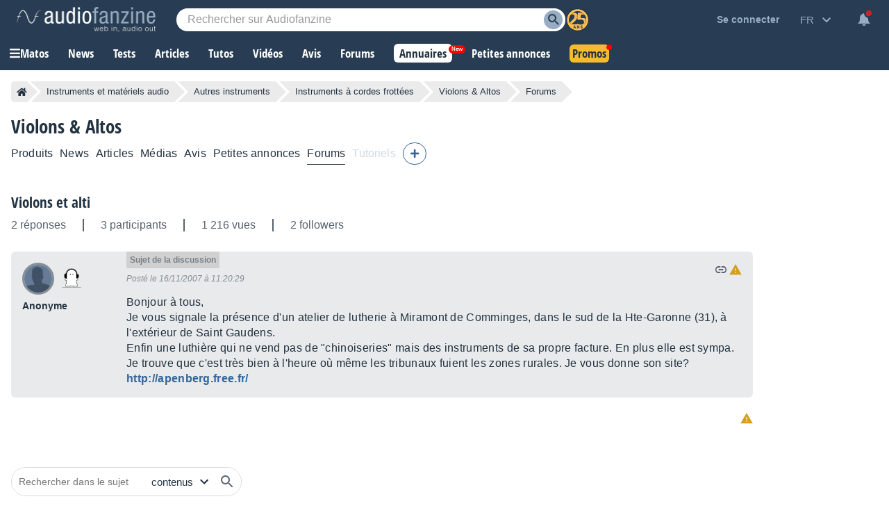

--- FILE ---
content_type: text/html; charset=utf-8
request_url: https://www.google.com/recaptcha/api2/aframe
body_size: 269
content:
<!DOCTYPE HTML><html><head><meta http-equiv="content-type" content="text/html; charset=UTF-8"></head><body><script nonce="7azbS9Y7HqDkzOTwiUD3kQ">/** Anti-fraud and anti-abuse applications only. See google.com/recaptcha */ try{var clients={'sodar':'https://pagead2.googlesyndication.com/pagead/sodar?'};window.addEventListener("message",function(a){try{if(a.source===window.parent){var b=JSON.parse(a.data);var c=clients[b['id']];if(c){var d=document.createElement('img');d.src=c+b['params']+'&rc='+(localStorage.getItem("rc::a")?sessionStorage.getItem("rc::b"):"");window.document.body.appendChild(d);sessionStorage.setItem("rc::e",parseInt(sessionStorage.getItem("rc::e")||0)+1);localStorage.setItem("rc::h",'1764224101965');}}}catch(b){}});window.parent.postMessage("_grecaptcha_ready", "*");}catch(b){}</script></body></html>

--- FILE ---
content_type: text/javascript; charset=utf-8
request_url: https://static.audiofanzine.com/rsrc.php?type=javascript&files=/scripts/forum/play.js,/scripts/tooltip.js,/scripts/tooltip-standalone.js,/scripts/cmps/header.js&time=1764196159
body_size: 3829
content:
function deleteImage(image_id){$("#post-photo-"+image_id).remove(),$("#aMediasImages-"+image_id).remove()}function insertImage(url){$("#forumPost_sContent").insertAtCaret("[img]"+url+"[/img]\n")}function copyText(textToCopy){var textarea=document.createElement("textarea");textarea.value=textToCopy,textarea.setAttribute("readonly",""),textarea.style.position="absolute",textarea.style.left="-9999px",document.body.appendChild(textarea),textarea.select();try{document.execCommand("copy")}catch(err){}textarea.remove()}jQuery(function(){if($(".display-bbcodesmileys").on("click",function(){$(".bbcode-smileys").toggle("show")}),$(".display-bbcodebuttons").on("click",function(){$(this).hide(),$("#quickPostLayer .wrap-bbcode-buttons button").css("display","inline-block")}),$(".quotelink").on("click",function(){return post_id=this.id.substr(10),quote_all_post(post_id),!1}),$("#forumPost_sContent").on("paste",function(e){$(window).width()<=768&&(e.stopPropagation(),e.preventDefault(),e=e.originalEvent.clipboardData.getData("Text"),e=$.trim(e),document.execCommand("insertHTML",!1,e))}),$(".postLink").on("click",function(){copyText(jQuery(".forumIcon-link",this).attr("data-href")),displayTooltipStandalone("#tooltip-postLink-copied",this)}),1==$("#forumPost_bIsBbcode").val()&&($("#forumPost_sContent").bbcodeeditor({bold:$("#bbcode_b"),italic:$("#bbcode_i"),underline:$("#bbcode_u"),strike:$("#bbcode_strike"),link:$("#bbcode_url"),image:$("#bbcode_img"),quote:$("#bbcode_quote"),code:$("#bbcode_code"),mbac:$("#bbcode_mbac"),avert:$("#bbcode_avert"),offtopic:$("#bbcode_offtopic"),nlist:!1,blist:$("#bbcode_list"),litem:$("#bbcode_litem"),audio:$("#bbcode_audio"),video:$("#bbcode_video"),magic:$("#bbcode_magic"),spoiler:$("#bbcode_spoiler"),dsize:!1,back:!1,forward:!1,back_disable:!0,forward_disable:!0,exit_warning:!1,preview:!1}),$(".bbcode-smileys img").on("click",function(){var text="",text=$(this).attr("alt")?$(this).attr("alt"):"[img]"+$(this).attr("src")+"[/img]";$(".quickPostLayer-content .bbcode-smileys").toggle("show"),$("#forumPost_sContent").insertAtCaret(text)})),$(".forumIcon-checkbox input").on("click",function(){$("#post_"+this.value).toggleClass("selectedpost")}),$("#forumQuickPost").on("submit",function(){$("#forumRecord_submit").prop("disabled",!0)}),$("#forum").on("click",".spoiler-container",function(){$(this).find(".spoiler").toggle(),$(".spoiler").on("click",function(e){e.stopPropagation()})}),$("#forum .messageContent > .messageLikes").on("click",".like-button",function(){var forumPostLike_iValue,$this=$(this),forumPost_id=$this.data("id");$this.css("opacity","0.5"),$this.hasClass("like-selected")?forumPostLike_iValue="0":$this.hasClass("like-plus")?forumPostLike_iValue="+1":$this.hasClass("like-minus")&&(forumPostLike_iValue="-1"),$.ajax({type:"POST",url:"/ajax.php?module=forums&method=like&format=html",dataType:"html",data:{forumPost_id:forumPost_id,forumPostLike_iValue:forumPostLike_iValue},success:function(data){""!=data&&$this.closest(".messageLikes").html(data),$this.css("opacity","1")}})}),"undefined"!=typeof pluploadConfig){var mediaType,uploaders={},uploadersTypes={};for(mediaType in pluploadConfig)uploaders[mediaType]=new plupload.Uploader(pluploadConfig[mediaType]),uploaders[mediaType].init(),uploadersTypes[uploaders[mediaType].id]=mediaType,0<$("#progressbar").length&&$("#progressbar").progressbar({value:0}),uploaders[mediaType].bind("FilesAdded",function(up,files){up.refresh(),$(".progressbar-wrapper").show(),uploaders[uploadersTypes[up.id]].start()}),uploaders[mediaType].bind("UploadProgress",function(up,file){$("#progressbar").progressbar({value:uploaders[uploadersTypes[up.id]].total.percent})}),uploaders[mediaType].bind("Error",function(up,err){up.refresh(),bIsError=!0}),uploaders[mediaType].bind("FileUploaded",function(up,file,data){void 0===(data=JSON.parse(data.response)).error&&($(".progressbar-wrapper").before('<div id="post-photo-'+data.id+'" class="post-photo"><a href="javascript:deleteImage('+data.id+');">×</a><img onclick="insertImage(\''+data.thumbnail+'\');" src="'+data.thumbnail+'" /></div>'),$(".progressbar-wrapper").before('<input type="hidden" id="aMediasImages-'+data.id+'" name="aMediasImages[]" value="'+data.id+'" />'),insertImage(data.thumbnail))}),uploaders[mediaType].bind("UploadComplete",function(up,file){$(".progressbar-wrapper").hide(),$("#progressbar").progressbar({value:0}),$("#photos-upload").on("blur")})}$(".show-first-post").on("click",function(){$(".first-post").hasClass("hide-first-post")?($(".first-post").removeClass("hide-first-post"),$(this).html($(this).data("texthide"))):($(".first-post").addClass("hide-first-post"),$(this).html($(this).data("textshow")))})});var hideTooltipTimeout,aProducts=aShops=[],bMouseOver=!1;function displayTooltip(type,element){var element_id,positionTop,positionLeft;bMouseOver&&(stopTooltipTimeout(),element_id=$(element).attr("data-element-id"),positionTop=$(element).offset().top-$("#tooltip-"+type+"-"+element_id).outerHeight()-15,positionLeft=$(element).offset().left+$(element).outerWidth()/2-$("#tooltip-"+type+"-"+element_id).outerWidth()/2,$("#tooltip-"+type+"-"+element_id).css("top",positionTop).css("left",positionLeft).show(),$("#tooltip-"+type+"-"+element_id+" a.tooltip-blacklist").attr("data-value",$(element).text()))}function hideAllTooltips(withoutTimeout){(withoutTimeout=withoutTimeout||!1)?hideTooltip():hideTooltipTimeout=setTimeout(function(){hideTooltip()},250)}function hideTooltip(){$(".tooltip").hide(),$(".tooltip .tooltip-blacklist").removeAttr("data-value")}function stopTooltipTimeout(){clearTimeout(hideTooltipTimeout)}jQuery(function(){$("body").on("mouseover",".tooltip",function(){stopTooltipTimeout()}).on("mouseout",".tooltip",function(){hideAllTooltips()}),$("a.plink").on("mouseover",function(){hideAllTooltips(bMouseOver=!0),element=this;var product_id=$(element).attr("data-element-id");-1==$.inArray(product_id,aProducts)&&(aProducts.push(product_id),$.ajax({url:"/ajax.php?module=products&method=tooltipInfo",type:"GET",dataType:"json",data:{product_id:product_id},success:function(response){response.status&&($("body").append(response.html),displayTooltip("p",element))}})),displayTooltip("p",element)}).on("mouseout",function(){bMouseOver=!1,hideAllTooltips()}),$("a.slink").on("mouseover",function(){hideAllTooltips(bMouseOver=!0),element=this;var shop_id=$(element).attr("data-element-id");-1==$.inArray(shop_id,aShops)&&(aShops.push(shop_id),$.ajax({url:"/ajax.php?module=shop&method=tooltipInfo",type:"GET",dataType:"json",data:{shop_id:shop_id},success:function(response){response.status&&($("body").append(response.html),displayTooltip("s",element))}})),displayTooltip("s",element)}).on("mouseout",function(){bMouseOver=!1,hideAllTooltips()}),$("body").on("click",".tooltip a.tooltip-blacklist",function(e){e.preventDefault();var linktype,e=$(this).attr("data-module"),value=$(this).attr("data-value");if("products"==e)linktype="plink";else{if("shop"!=e)return;linktype="slink"}$.ajax({url:"/ajax.php?module="+e+"&method=tooltipBlacklist",type:"POST",dataType:"json",data:{value:value,moduleName:moduleName,contentIds:"undefined"!=typeof contentIds?contentIds:""},success:function(response){response.status&&((backlink=$("a."+linktype).filter(function(){return $(this).text()===value})).after(value),backlink.remove(),hideAllTooltips(!0))}})})});var hideTooltipStandaloneTimeout,tooltipExists=!1;function displayTooltipStandalone(tooltipElement,source){stopTooltipStandaloneTimeout(),tooltipExists||($("body").append('<div class="tooltip-standalone" id="tooltip-postLink-copied"></div>'),tooltipExists=!0);var positionTop=$(source).offset().top-45,positionLeft=$(source).offset().left-149;$(tooltipElement).html($(source).data("tooltip")),$(tooltipElement).css("top",positionTop).css("left",positionLeft).show(),hideTooltipStandaloneTimeout=setTimeout(function(){hideTooltipStandalone()},2500)}function hideTooltipStandalone(){$(".tooltip-standalone").hide()}function stopTooltipStandaloneTimeout(){clearTimeout(hideTooltipStandaloneTimeout)}function triggerSliderProduct(classContainer){var $slider=$("."+classContainer);$slider.length&&!$slider.hasClass("slick-initialized")&&$slider.on("init",function(event,slick){$slider.find(".product-image-item").show()}).slick({lazyload:"ondemand",slidesToShow:7,slidesToScroll:7,infinite:!1,dots:!1,adaptiveHeight:!0,responsive:[{breakpoint:1350,settings:{slidesToShow:6,slidesToScroll:6,infinite:!1,dots:!1}},{breakpoint:1250,settings:{slidesToShow:5,slidesToScroll:5,infinite:!1,dots:!1}},{breakpoint:1250,settings:{slidesToShow:4,slidesToScroll:4,infinite:!1,dots:!1}},{breakpoint:901,settings:{slidesToShow:6,slidesToScroll:6,infinite:!1,dots:!1}},{breakpoint:680,settings:{slidesToShow:4,slidesToScroll:4,infinite:!1,dots:!1}},{breakpoint:440,settings:{slidesToShow:3,slidesToScroll:3,infinite:!1,dots:!1}},{breakpoint:414,settings:{slidesToShow:2,slidesToScroll:2,infinite:!1,dots:!1}}]});let nextPage=2;$slider.on("afterChange",function(event,slick,currentSlide){"true"===$(slick.$nextArrow).attr("aria-disabled")&&$.ajax({url:`/ajax.php?module=images&method=getByProduct&id=${product_id}&page=`+nextPage,method:"GET",dataType:"json",success:function(data){data.htmlImages&&0<data.htmlImages.length&&(data.htmlImages.forEach(function(htmlImage){$slider.slick("slickAdd",htmlImage)}),$(".lightbox").attr("data-fancybox","gallery"),Fancybox.bind('[data-fancybox="gallery"]',{}),nextPage+=nextPage++)},error:function(error){}})})}function viewlessoffers(wrapperbtn){wrapperbtn.show(),$(".view-less-offers").hide(),$(".wrapper-header-product.other .wrapper-product-prices").removeClass("open")}jQuery(function(){$(document).mouseup(function(e){var container=$(".wrapper-cmps-tab-review-expand");container.is(e.target)||0!==container.has(e.target).length||container.hide()}),$(document).on("resize",function(){viewlessoffers($(".wrapper-header-product.other .wrapper-product-prices .wrapper-view-more-offers"))}),$(".cmps-tabs-col.extra-tabs .extra-tabs-collapse").on("click",function(){$(this).parent().parent().find(".cmps-wrapper-extra-tabs").toggle("show")}),$(".cmps-tab-review-more").on("click",function(){$(this).parent().find(".wrapper-cmps-tab-review-expand").toggle("show")}),$(".wrapper-header-product.other .wrapper-product-prices .wrapper-view-more-offers .view-more-offers-btn").off().on("click",function(){let wrapperbtn=$(this).parent();wrapperbtn.hide(),$(".wrapper-header-product.other .wrapper-product-prices").addClass("open"),$(".view-less-offers").show(),$(".view-less-offers").off().on("click",function(){viewlessoffers(wrapperbtn)})}),$(".subscribeToNotification").on("click",function(){var dataForm;$(this).hasClass("notify")||((dataForm={}).product=$(this).attr("data-product"),dataForm.type=$('input[name="type"]').val(),dataForm.author=$('input[name="author"]').val(),dataForm.lat=$('input[name="lat"]').val(),dataForm.lon=$('input[name="lon"]').val(),dataForm.localization=$('input[name="localization"]').val(),dataForm.delivery=$('input[name="delivery"]').val(),dataForm.country=$('input[name="country"]').val(),dataForm.radius=$('input[name="radius"]').val(),dataForm.min=$('input[name="min"]').val(),dataForm.max=$('input[name="max"]').val(),dataForm.q=$("#searchTextPlaylist").val(),$("#classified-mailfrequency").val(iValueInstantMail),$('#classified-mailfrequency option[value="'+iValueInstantMail+'"]').attr("disabled",!1),$(".wrapper-save-filters .wrap-second-step").hide(),$(".wrapper-save-filters .wrap-first-step").show(),$.ajax({url:"/ajax.php?module=productsClassifieds&method=previewSearch",type:"POST",dataType:"json",data:dataForm,success:function(data){null!=data.status&&data.status&&(null!=data.title&&$('textarea[name="title"]').val(data.title),null!=data.filters)&&($(".wrap-list-save-filters").html(""),$.each(data.filters,function(key,item){$(".wrap-list-save-filters").append('<div class="item-save-filter">'+item+" </div>")}),$("#classifiedNotification .btn-record-save-filters").off("click").on("click",function(){dataForm.title=$('textarea[name="title"]').val(),dataForm.notification_type=$("#classified-mailfrequency").val(),$.ajax({url:"/ajax.php?module=productsClassifieds&method=saveSearch",type:"POST",dataType:"json",data:dataForm,success:function(data){null!=data.status&&data.status&&($(".wrapper-save-filters .wrap-first-step").hide(),$(".wrapper-save-filters .wrap-second-step").show(),$("#classifiedNotification .af-dialog-header span").hide(),$(".wrapper-prices .subscribeToNotification").hide(),$(".wrapper-prices .subscribeToNotification").next(".unsubscribeNotification").show(),$(".record-links .subscribeToNotification").hide(),$(".record-links .subscribeToNotification").parent().find(".unsubscribeNotification").show())},error:function(data){}})}),$("#classifiedNotification").afDialogOpen())},error:function(data){}}))}),$(".clear-argus").off("click").on("click",function(){var productId=$(this).attr("data-product-id");$.ajax({url:"/ajax.php?module=products&method=clearArgus",type:"POST",dataType:"json",data:{product_id:productId},success:function(data){data.status&&location.reload()},error:function(data){}})}),$(".unsubscribeNotification").on("click",function(e){var elmt;confirm(sRemoveSearch)&&(elmt=$(this),$.ajax({url:"/ajax.php?module=productsClassifieds&method=notificationunsubscribe",dataType:"json",type:"GET",data:{product_id:elmt.attr("data-product")},success:function(response){response.status&&($(".wrapper-prices .unsubscribeNotification").hide(),$(".wrapper-prices .unsubscribeNotification").siblings(".subscribeToNotification").show(),$(".record-links .unsubscribeNotification").hide(),$(".record-links .unsubscribeNotification").parent().find(".subscribeToNotification").show())}})),e.preventDefault()}),triggerSliderProduct("headline-product-images-items")});

--- FILE ---
content_type: application/javascript; charset=utf-8
request_url: https://fundingchoicesmessages.google.com/f/AGSKWxVkcl0hXRsVLJyNFHS_v6VbSFrSIkU3TEva61KkpqzqYBpJ-cPHJ3KYhnHnJ0Sc7duyzoHbaIpOMRYECQ7s5z0Io1cWTdvJpKlHJmcWNILJrP0jlaJWOZckB0C3QVJdQ8Hio5Ap1yjdEr2oNYbFRpcbptrYrk64Q6BHinihDa8LpUy6n81R7uYrPzDp/__ad_one./ad.asp?/cyad1./blogads2_/adorika728.
body_size: -1290
content:
window['53e46cb3-9544-4ccc-bea2-9c62a494ce03'] = true;